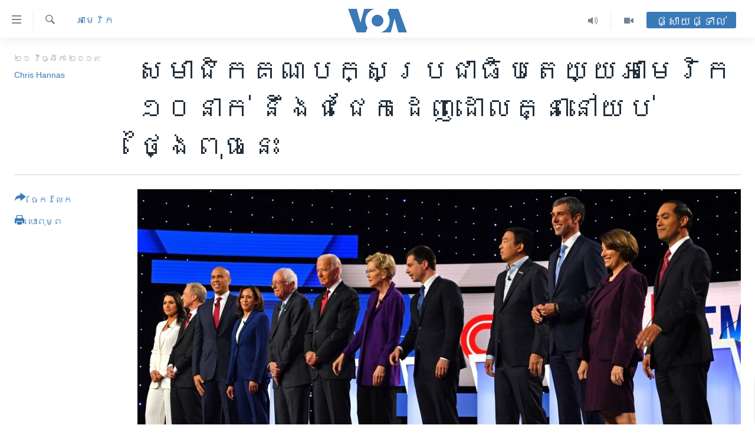

--- FILE ---
content_type: text/html; charset=utf-8
request_url: https://khmer.voanews.com/a/ten-us-democrats-set-for-presidential-debate/5174085.html
body_size: 13393
content:

<!DOCTYPE html>
<html lang="km" dir="ltr" class="no-js">
<head>
<link href="/Content/responsive/VOA/km-KH/VOA-km-KH.css?&amp;av=0.0.0.0&amp;cb=306" rel="stylesheet"/>
<script src="https://tags.voanews.com/voa-pangea/prod/utag.sync.js"></script> <script type='text/javascript' src='https://www.youtube.com/iframe_api' async></script>
<script type="text/javascript">
//a general 'js' detection, must be on top level in <head>, due to CSS performance
document.documentElement.className = "js";
var cacheBuster = "306";
var appBaseUrl = "/";
var imgEnhancerBreakpoints = [0, 144, 256, 408, 650, 1023, 1597];
var isLoggingEnabled = false;
var isPreviewPage = false;
var isLivePreviewPage = false;
if (!isPreviewPage) {
window.RFE = window.RFE || {};
window.RFE.cacheEnabledByParam = window.location.href.indexOf('nocache=1') === -1;
const url = new URL(window.location.href);
const params = new URLSearchParams(url.search);
// Remove the 'nocache' parameter
params.delete('nocache');
// Update the URL without the 'nocache' parameter
url.search = params.toString();
window.history.replaceState(null, '', url.toString());
} else {
window.addEventListener('load', function() {
const links = window.document.links;
for (let i = 0; i < links.length; i++) {
links[i].href = '#';
links[i].target = '_self';
}
})
}
var pwaEnabled = false;
var swCacheDisabled;
</script>
<meta charset="utf-8" />
<title>សមាជិក​គណបក្ស​ប្រជាធិបតេយ្យ​អាមេរិក​១០​នាក់​ នឹង​​ជជែក​ដេញដោល​គ្នា​នៅ​យប់​ថ្ងៃពុធនេះ</title>
<meta name="description" content="សមាជិក​គណបក្ស​ប្រជាធិបតេយ្យ​ដែល​ប្រជែង​គ្នា​ដើម្បី​ទទួល​បាន​ការ​តែងតាំង​ជា​បេក្ខជន​ប្រធានាធិបតី​តំណាង​ឲ្យ​គណបក្ស ​ដើម្បី​ទៅ​ប្រជែង​យក​តំណែង​ប្រធានាធិបតី​អាមេរិក​នៅ​ឆ្នាំ​២០២០​ខាង​មុខ​នេះ..." />
<meta name="keywords" content="អាមេរិក​, អន្តរជាតិ" />
<meta name="viewport" content="width=device-width, initial-scale=1.0" />
<meta http-equiv="X-UA-Compatible" content="IE=edge" />
<meta name="robots" content="max-image-preview:large"><meta property="fb:pages" content="154829473799" />
<meta name="msvalidate.01" content="3286EE554B6F672A6F2E608C02343C0E" />
<meta name="google-site-verification" content="9N67UibWUmTgBbmaYWYsq5uN7iR6xbECfPAJOqOdq1I" />
<link href="https://khmer.voanews.com/a/ten-us-democrats-set-for-presidential-debate/5174085.html" rel="canonical" />
<meta name="apple-mobile-web-app-title" content="វីអូអេ" />
<meta name="apple-mobile-web-app-status-bar-style" content="black" />
<meta name="apple-itunes-app" content="app-id=632618796, app-argument=//5174085.ltr" />
<meta content="សមាជិក​គណបក្ស​ប្រជាធិបតេយ្យ​អាមេរិក​១០​នាក់​ នឹង​​ជជែក​ដេញដោល​គ្នា​នៅ​យប់​ថ្ងៃពុធនេះ" property="og:title" />
<meta content="សមាជិក​គណបក្ស​ប្រជាធិបតេយ្យ​ដែល​ប្រជែង​គ្នា​ដើម្បី​ទទួល​បាន​ការ​តែងតាំង​ជា​បេក្ខជន​ប្រធានាធិបតី​តំណាង​ឲ្យ​គណបក្ស ​ដើម្បី​ទៅ​ប្រជែង​យក​តំណែង​ប្រធានាធិបតី​អាមេរិក​នៅ​ឆ្នាំ​២០២០​ខាង​មុខ​នេះ..." property="og:description" />
<meta content="article" property="og:type" />
<meta content="https://khmer.voanews.com/a/ten-us-democrats-set-for-presidential-debate/5174085.html" property="og:url" />
<meta content="វីអូអេ" property="og:site_name" />
<meta content="https://www.facebook.com/VOAKhmer" property="article:publisher" />
<meta content="https://gdb.voanews.com/2c48e282-b021-4b82-9c91-96805a2e29c4_cx11_cy13_cw89_w1200_h630.jpg" property="og:image" />
<meta content="1200" property="og:image:width" />
<meta content="630" property="og:image:height" />
<meta content="184356595034015" property="fb:app_id" />
<meta content="Chris Hannas" name="Author" />
<meta content="summary_large_image" name="twitter:card" />
<meta content="@voakhmer" name="twitter:site" />
<meta content="https://gdb.voanews.com/2c48e282-b021-4b82-9c91-96805a2e29c4_cx11_cy13_cw89_w1200_h630.jpg" name="twitter:image" />
<meta content="សមាជិក​គណបក្ស​ប្រជាធិបតេយ្យ​អាមេរិក​១០​នាក់​ នឹង​​ជជែក​ដេញដោល​គ្នា​នៅ​យប់​ថ្ងៃពុធនេះ" name="twitter:title" />
<meta content="សមាជិក​គណបក្ស​ប្រជាធិបតេយ្យ​ដែល​ប្រជែង​គ្នា​ដើម្បី​ទទួល​បាន​ការ​តែងតាំង​ជា​បេក្ខជន​ប្រធានាធិបតី​តំណាង​ឲ្យ​គណបក្ស ​ដើម្បី​ទៅ​ប្រជែង​យក​តំណែង​ប្រធានាធិបតី​អាមេរិក​នៅ​ឆ្នាំ​២០២០​ខាង​មុខ​នេះ..." name="twitter:description" />
<link rel="amphtml" href="https://khmer.voanews.com/amp/ten-us-democrats-set-for-presidential-debate/5174085.html" />
<script type="application/ld+json">{"articleSection":"អាមេរិក​","isAccessibleForFree":true,"headline":"សមាជិក​គណបក្ស​ប្រជាធិបតេយ្យ​អាមេរិក​១០​នាក់​ នឹង​​ជជែក​ដេញដោល​គ្នា​នៅ​យប់​ថ្ងៃពុធនេះ","inLanguage":"km-KH","keywords":"អាមេរិក​, អន្តរជាតិ","author":{"@type":"Person","url":"https://khmer.voanews.com/author/chris-hannas/t-q_v","description":"","image":{"@type":"ImageObject"},"name":"Chris Hannas"},"datePublished":"2019-11-20 17:35:07Z","dateModified":"2019-11-20 17:45:07Z","publisher":{"logo":{"width":512,"height":220,"@type":"ImageObject","url":"https://khmer.voanews.com/Content/responsive/VOA/km-KH/img/logo.png"},"@type":"NewsMediaOrganization","url":"https://khmer.voanews.com","sameAs":["https://www.facebook.com/VOAKhmer","https://twitter.com/voakhmer","https://www.youtube.com/VOAKhmer","https://www.instagram.com/voakhmer/","https://t.me/voakhmer"],"name":"វីអូអេ - VOA Khmer","alternateName":""},"@context":"https://schema.org","@type":"NewsArticle","mainEntityOfPage":"https://khmer.voanews.com/a/ten-us-democrats-set-for-presidential-debate/5174085.html","url":"https://khmer.voanews.com/a/ten-us-democrats-set-for-presidential-debate/5174085.html","description":"សមាជិក​គណបក្ស​ប្រជាធិបតេយ្យ​ដែល​ប្រជែង​គ្នា​ដើម្បី​ទទួល​បាន​ការ​តែងតាំង​ជា​បេក្ខជន​ប្រធានាធិបតី​តំណាង​ឲ្យ​គណបក្ស ​ដើម្បី​ទៅ​ប្រជែង​យក​តំណែង​ប្រធានាធិបតី​អាមេរិក​នៅ​ឆ្នាំ​២០២០​ខាង​មុខ​នេះ...","image":{"width":1080,"height":608,"@type":"ImageObject","url":"https://gdb.voanews.com/2c48e282-b021-4b82-9c91-96805a2e29c4_cx11_cy13_cw89_w1080_h608.jpg"},"name":"សមាជិក​គណបក្ស​ប្រជាធិបតេយ្យ​អាមេរិក​១០​នាក់​ នឹង​​ជជែក​ដេញដោល​គ្នា​នៅ​យប់​ថ្ងៃពុធនេះ"}</script>
<script src="/Scripts/responsive/infographics.b?v=dVbZ-Cza7s4UoO3BqYSZdbxQZVF4BOLP5EfYDs4kqEo1&amp;av=0.0.0.0&amp;cb=306"></script>
<script src="/Scripts/responsive/loader.b?v=Q26XNwrL6vJYKjqFQRDnx01Lk2pi1mRsuLEaVKMsvpA1&amp;av=0.0.0.0&amp;cb=306"></script>
<link rel="icon" type="image/svg+xml" href="/Content/responsive/VOA/img/webApp/favicon.svg" />
<link rel="alternate icon" href="/Content/responsive/VOA/img/webApp/favicon.ico" />
<link rel="apple-touch-icon" sizes="152x152" href="/Content/responsive/VOA/img/webApp/ico-152x152.png" />
<link rel="apple-touch-icon" sizes="144x144" href="/Content/responsive/VOA/img/webApp/ico-144x144.png" />
<link rel="apple-touch-icon" sizes="114x114" href="/Content/responsive/VOA/img/webApp/ico-114x114.png" />
<link rel="apple-touch-icon" sizes="72x72" href="/Content/responsive/VOA/img/webApp/ico-72x72.png" />
<link rel="apple-touch-icon-precomposed" href="/Content/responsive/VOA/img/webApp/ico-57x57.png" />
<link rel="icon" sizes="192x192" href="/Content/responsive/VOA/img/webApp/ico-192x192.png" />
<link rel="icon" sizes="128x128" href="/Content/responsive/VOA/img/webApp/ico-128x128.png" />
<meta name="msapplication-TileColor" content="#ffffff" />
<meta name="msapplication-TileImage" content="/Content/responsive/VOA/img/webApp/ico-144x144.png" />
<link rel="alternate" type="application/rss+xml" title="VOA - Top Stories [RSS]" href="/api/" />
<link rel="sitemap" type="application/rss+xml" href="/sitemap.xml" />
</head>
<body class=" nav-no-loaded cc_theme pg-article print-lay-article js-category-to-nav nojs-images ">
<script type="text/javascript" >
var analyticsData = {url:"https://khmer.voanews.com/a/ten-us-democrats-set-for-presidential-debate/5174085.html",property_id:"467",article_uid:"5174085",page_title:"សមាជិក​គណបក្ស​ប្រជាធិបតេយ្យ​អាមេរិក​១០​នាក់​ នឹង​​ជជែក​ដេញដោល​គ្នា​នៅ​យប់​ថ្ងៃពុធនេះ",page_type:"article",content_type:"article",subcontent_type:"article",last_modified:"2019-11-20 17:45:07Z",pub_datetime:"2019-11-20 17:35:07Z",pub_year:"2019",pub_month:"11",pub_day:"20",pub_hour:"17",pub_weekday:"Wednesday",section:"អាមេរិក​",english_section:"united-states",byline:"Chris Hannas",categories:"united-states,world",domain:"khmer.voanews.com",language:"Khmer",language_service:"VOA Khmer",platform:"web",copied:"no",copied_article:"",copied_title:"",runs_js:"Yes",cms_release:"8.44.0.0.306",enviro_type:"prod",slug:"ten-us-democrats-set-for-presidential-debate",entity:"VOA",short_language_service:"KHM",platform_short:"W",page_name:"សមាជិក​គណបក្ស​ប្រជាធិបតេយ្យ​អាមេរិក​១០​នាក់​ នឹង​​ជជែក​ដេញដោល​គ្នា​នៅ​យប់​ថ្ងៃពុធនេះ"};
</script>
<noscript><iframe src="https://www.googletagmanager.com/ns.html?id=GTM-N8MP7P" height="0" width="0" style="display:none;visibility:hidden"></iframe></noscript><script type="text/javascript" data-cookiecategory="analytics">
var gtmEventObject = Object.assign({}, analyticsData, {event: 'page_meta_ready'});window.dataLayer = window.dataLayer || [];window.dataLayer.push(gtmEventObject);
if (top.location === self.location) { //if not inside of an IFrame
var renderGtm = "true";
if (renderGtm === "true") {
(function(w,d,s,l,i){w[l]=w[l]||[];w[l].push({'gtm.start':new Date().getTime(),event:'gtm.js'});var f=d.getElementsByTagName(s)[0],j=d.createElement(s),dl=l!='dataLayer'?'&l='+l:'';j.async=true;j.src='//www.googletagmanager.com/gtm.js?id='+i+dl;f.parentNode.insertBefore(j,f);})(window,document,'script','dataLayer','GTM-N8MP7P');
}
}
</script>
<!--Analytics tag js version start-->
<script type="text/javascript" data-cookiecategory="analytics">
var utag_data = Object.assign({}, analyticsData, {});
if(typeof(TealiumTagFrom)==='function' && typeof(TealiumTagSearchKeyword)==='function') {
var utag_from=TealiumTagFrom();var utag_searchKeyword=TealiumTagSearchKeyword();
if(utag_searchKeyword!=null && utag_searchKeyword!=='' && utag_data["search_keyword"]==null) utag_data["search_keyword"]=utag_searchKeyword;if(utag_from!=null && utag_from!=='') utag_data["from"]=TealiumTagFrom();}
if(window.top!== window.self&&utag_data.page_type==="snippet"){utag_data.page_type = 'iframe';}
try{if(window.top!==window.self&&window.self.location.hostname===window.top.location.hostname){utag_data.platform = 'self-embed';utag_data.platform_short = 'se';}}catch(e){if(window.top!==window.self&&window.self.location.search.includes("platformType=self-embed")){utag_data.platform = 'cross-promo';utag_data.platform_short = 'cp';}}
(function(a,b,c,d){ a="https://tags.voanews.com/voa-pangea/prod/utag.js"; b=document;c="script";d=b.createElement(c);d.src=a;d.type="text/java"+c;d.async=true; a=b.getElementsByTagName(c)[0];a.parentNode.insertBefore(d,a); })();
</script>
<!--Analytics tag js version end-->
<!-- Analytics tag management NoScript -->
<noscript>
<img style="position: absolute; border: none;" src="https://ssc.voanews.com/b/ss/bbgprod,bbgentityvoa/1/G.4--NS/1211746100?pageName=voa%3akhm%3aw%3aarticle%3a%e1%9e%9f%e1%9e%98%e1%9e%b6%e1%9e%87%e1%9e%b7%e1%9e%80%e2%80%8b%e1%9e%82%e1%9e%8e%e1%9e%94%e1%9e%80%e1%9f%92%e1%9e%9f%e2%80%8b%e1%9e%94%e1%9f%92%e1%9e%9a%e1%9e%87%e1%9e%b6%e1%9e%92%e1%9e%b7%e1%9e%94%e1%9e%8f%e1%9f%81%e1%9e%99%e1%9f%92%e1%9e%99%e2%80%8b%e1%9e%a2%e1%9e%b6%e1%9e%98%e1%9f%81%e1%9e%9a%e1%9e%b7%e1%9e%80%e2%80%8b%e1%9f%a1%e1%9f%a0%e2%80%8b%e1%9e%93%e1%9e%b6%e1%9e%80%e1%9f%8b%e2%80%8b%20%e1%9e%93%e1%9e%b9%e1%9e%84%e2%80%8b%e2%80%8b%e1%9e%87%e1%9e%87%e1%9f%82%e1%9e%80%e2%80%8b%e1%9e%8a%e1%9f%81%e1%9e%89%e1%9e%8a%e1%9f%84%e1%9e%9b%e2%80%8b%e1%9e%82%e1%9f%92%e1%9e%93%e1%9e%b6%e2%80%8b%e1%9e%93%e1%9f%85%e2%80%8b%e1%9e%99%e1%9e%94%e1%9f%8b%e2%80%8b%e1%9e%90%e1%9f%92%e1%9e%84%e1%9f%83%e1%9e%96%e1%9e%bb%e1%9e%92%e1%9e%93%e1%9f%81%e1%9f%87&amp;c6=%e1%9e%9f%e1%9e%98%e1%9e%b6%e1%9e%87%e1%9e%b7%e1%9e%80%e2%80%8b%e1%9e%82%e1%9e%8e%e1%9e%94%e1%9e%80%e1%9f%92%e1%9e%9f%e2%80%8b%e1%9e%94%e1%9f%92%e1%9e%9a%e1%9e%87%e1%9e%b6%e1%9e%92%e1%9e%b7%e1%9e%94%e1%9e%8f%e1%9f%81%e1%9e%99%e1%9f%92%e1%9e%99%e2%80%8b%e1%9e%a2%e1%9e%b6%e1%9e%98%e1%9f%81%e1%9e%9a%e1%9e%b7%e1%9e%80%e2%80%8b%e1%9f%a1%e1%9f%a0%e2%80%8b%e1%9e%93%e1%9e%b6%e1%9e%80%e1%9f%8b%e2%80%8b%20%e1%9e%93%e1%9e%b9%e1%9e%84%e2%80%8b%e2%80%8b%e1%9e%87%e1%9e%87%e1%9f%82%e1%9e%80%e2%80%8b%e1%9e%8a%e1%9f%81%e1%9e%89%e1%9e%8a%e1%9f%84%e1%9e%9b%e2%80%8b%e1%9e%82%e1%9f%92%e1%9e%93%e1%9e%b6%e2%80%8b%e1%9e%93%e1%9f%85%e2%80%8b%e1%9e%99%e1%9e%94%e1%9f%8b%e2%80%8b%e1%9e%90%e1%9f%92%e1%9e%84%e1%9f%83%e1%9e%96%e1%9e%bb%e1%9e%92%e1%9e%93%e1%9f%81%e1%9f%87&amp;v36=8.44.0.0.306&amp;v6=D=c6&amp;g=https%3a%2f%2fkhmer.voanews.com%2fa%2ften-us-democrats-set-for-presidential-debate%2f5174085.html&amp;c1=D=g&amp;v1=D=g&amp;events=event1,event52&amp;c16=voa%20khmer&amp;v16=D=c16&amp;c5=united-states&amp;v5=D=c5&amp;ch=%e1%9e%a2%e1%9e%b6%e1%9e%98%e1%9f%81%e1%9e%9a%e1%9e%b7%e1%9e%80%e2%80%8b&amp;c15=khmer&amp;v15=D=c15&amp;c4=article&amp;v4=D=c4&amp;c14=5174085&amp;v14=D=c14&amp;v20=no&amp;c17=web&amp;v17=D=c17&amp;mcorgid=518abc7455e462b97f000101%40adobeorg&amp;server=khmer.voanews.com&amp;pageType=D=c4&amp;ns=bbg&amp;v29=D=server&amp;v25=voa&amp;v30=467&amp;v105=D=User-Agent " alt="analytics" width="1" height="1" /></noscript>
<!-- End of Analytics tag management NoScript -->
<!--*** Accessibility links - For ScreenReaders only ***-->
<section>
<div class="sr-only">
<h2>ភ្ជាប់​ទៅ​គេហទំព័រ​ទាក់ទង</h2>
<ul>
<li><a href="#content" data-disable-smooth-scroll="1">រំលង​និង​ចូល​ទៅ​​ទំព័រ​ព័ត៌មាន​​តែ​ម្តង</a></li>
<li><a href="#navigation" data-disable-smooth-scroll="1">រំលង​និង​ចូល​ទៅ​ទំព័រ​រចនាសម្ព័ន្ធ​</a></li>
<li><a href="#txtHeaderSearch" data-disable-smooth-scroll="1">រំលង​និង​ចូល​ទៅ​កាន់​ទំព័រ​ស្វែង​រក</a></li>
</ul>
</div>
</section>
<div dir="ltr">
<div id="page">
<aside>
<div class="c-lightbox overlay-modal">
<div class="c-lightbox__intro">
<h2 class="c-lightbox__intro-title"></h2>
<button class="btn btn--rounded c-lightbox__btn c-lightbox__intro-next" title="បន្ទាប់">
<span class="ico ico--rounded ico-chevron-forward"></span>
<span class="sr-only">បន្ទាប់</span>
</button>
</div>
<div class="c-lightbox__nav">
<button class="btn btn--rounded c-lightbox__btn c-lightbox__btn--close" title="បិទ">
<span class="ico ico--rounded ico-close"></span>
<span class="sr-only">បិទ</span>
</button>
<button class="btn btn--rounded c-lightbox__btn c-lightbox__btn--prev" title="មុន">
<span class="ico ico--rounded ico-chevron-backward"></span>
<span class="sr-only">មុន</span>
</button>
<button class="btn btn--rounded c-lightbox__btn c-lightbox__btn--next" title="បន្ទាប់">
<span class="ico ico--rounded ico-chevron-forward"></span>
<span class="sr-only">បន្ទាប់</span>
</button>
</div>
<div class="c-lightbox__content-wrap">
<figure class="c-lightbox__content">
<span class="c-spinner c-spinner--lightbox">
<img src="/Content/responsive/img/player-spinner.png"
alt="សូម​រង់ចាំ"
title="សូម​រង់ចាំ" />
</span>
<div class="c-lightbox__img">
<div class="thumb">
<img src="" alt="" />
</div>
</div>
<figcaption>
<div class="c-lightbox__info c-lightbox__info--foot">
<span class="c-lightbox__counter"></span>
<span class="caption c-lightbox__caption"></span>
</div>
</figcaption>
</figure>
</div>
<div class="hidden">
<div class="content-advisory__box content-advisory__box--lightbox">
<span class="content-advisory__box-text">This image contains sensitive content which some people may find offensive or disturbing.</span>
<button class="btn btn--transparent content-advisory__box-btn m-t-md" value="text" type="button">
<span class="btn__text">
Click to reveal
</span>
</button>
</div>
</div>
</div>
<div class="print-dialogue">
<div class="container">
<h3 class="print-dialogue__title section-head">ជម្រើស​ក្នុង​ការ​បោះពុម្ព</h3>
<div class="print-dialogue__opts">
<ul class="print-dialogue__opt-group">
<li class="form__group form__group--checkbox">
<input class="form__check " id="checkboxImages" name="checkboxImages" type="checkbox" checked="checked" />
<label for="checkboxImages" class="form__label m-t-md">រូបថត</label>
</li>
<li class="form__group form__group--checkbox">
<input class="form__check " id="checkboxMultimedia" name="checkboxMultimedia" type="checkbox" checked="checked" />
<label for="checkboxMultimedia" class="form__label m-t-md">ពហុព័ត៌មាន</label>
</li>
</ul>
<ul class="print-dialogue__opt-group">
<li class="form__group form__group--checkbox">
<input class="form__check " id="checkboxEmbedded" name="checkboxEmbedded" type="checkbox" checked="checked" />
<label for="checkboxEmbedded" class="form__label m-t-md">ខ្លឹមសារ​ព័ត៌មាន​ដែល​ភ្ជាប់​ពី​ទំព័រ​ផ្សេង</label>
</li>
<li class="hidden">
<input class="form__check " id="checkboxComments" name="checkboxComments" type="checkbox" />
<label for="checkboxComments" class="form__label m-t-md">មតិ</label>
</li>
</ul>
</div>
<div class="print-dialogue__buttons">
<button class="btn btn--secondary close-button" type="button" title="បោះបង់">
<span class="btn__text ">បោះបង់</span>
</button>
<button class="btn btn-cust-print m-l-sm" type="button" title="បោះពុម្ព">
<span class="btn__text ">បោះពុម្ព</span>
</button>
</div>
</div>
</div>
<div class="ctc-message pos-fix">
<div class="ctc-message__inner">Link has been copied to clipboard</div>
</div>
</aside>
<div class="hdr-20 hdr-20--big">
<div class="hdr-20__inner">
<div class="hdr-20__max pos-rel">
<div class="hdr-20__side hdr-20__side--primary d-flex">
<label data-for="main-menu-ctrl" data-switcher-trigger="true" data-switch-target="main-menu-ctrl" class="burger hdr-trigger pos-rel trans-trigger" data-trans-evt="click" data-trans-id="menu">
<span class="ico ico-close hdr-trigger__ico hdr-trigger__ico--close burger__ico burger__ico--close"></span>
<span class="ico ico-menu hdr-trigger__ico hdr-trigger__ico--open burger__ico burger__ico--open"></span>
</label>
<div class="menu-pnl pos-fix trans-target" data-switch-target="main-menu-ctrl" data-trans-id="menu">
<div class="menu-pnl__inner">
<nav class="main-nav menu-pnl__item menu-pnl__item--first">
<ul class="main-nav__list accordeon" data-analytics-tales="false" data-promo-name="link" data-location-name="nav,secnav">
<li class="main-nav__item">
<a class="main-nav__item-name main-nav__item-name--link" href="/p/6039.html" title="កម្ពុជា" data-item-name="cambodia-news" >កម្ពុជា</a>
</li>
<li class="main-nav__item">
<a class="main-nav__item-name main-nav__item-name--link" href="https://khmer.voanews.com/p/7317.html" title="អន្តរជាតិ" target="_blank" rel="noopener">អន្តរជាតិ</a>
</li>
<li class="main-nav__item">
<a class="main-nav__item-name main-nav__item-name--link" href="/z/2290" title="អាមេរិក" data-item-name="united-states" >អាមេរិក</a>
</li>
<li class="main-nav__item">
<a class="main-nav__item-name main-nav__item-name--link" href="/z/7448" title="ចិន" data-item-name="China-news" >ចិន</a>
</li>
<li class="main-nav__item">
<a class="main-nav__item-name main-nav__item-name--link" href="/hellovoa" title="ហេឡូវីអូអេ" data-item-name="hello-voa-show" >ហេឡូវីអូអេ</a>
</li>
<li class="main-nav__item">
<a class="main-nav__item-name main-nav__item-name--link" href="/creativecambodia" title="កម្ពុជាច្នៃប្រតិដ្ឋ" data-item-name="creativecambodia" >កម្ពុជាច្នៃប្រតិដ្ឋ</a>
</li>
<li class="main-nav__item">
<a class="main-nav__item-name main-nav__item-name--link" href="/newsevents" title="ព្រឹត្តិការណ៍ព័ត៌មាន" data-item-name="news-events" >ព្រឹត្តិការណ៍ព័ត៌មាន</a>
</li>
<li class="main-nav__item">
<a class="main-nav__item-name main-nav__item-name--link" href="https://khmer.voanews.com/programs/tv" title="ទូរទស្សន៍ / វីដេអូ​" >ទូរទស្សន៍ / វីដេអូ​</a>
</li>
<li class="main-nav__item">
<a class="main-nav__item-name main-nav__item-name--link" href="http://khmer.voanews.com/programindex.html" title="វិទ្យុ / ផតខាសថ៍" >វិទ្យុ / ផតខាសថ៍</a>
</li>
<li class="main-nav__item">
<a class="main-nav__item-name main-nav__item-name--link" href="/allprograms" title="កម្មវិធីទាំងអស់" data-item-name="allprograms" >កម្មវិធីទាំងអស់</a>
</li>
</ul>
</nav>
<div class="menu-pnl__item">
<a href="https://www.voacambodia.com/" class="menu-pnl__item-link" alt="Khmer English">Khmer English</a>
</div>
<div class="menu-pnl__item menu-pnl__item--social">
<h5 class="menu-pnl__sub-head">បណ្តាញ​សង្គម</h5>
<a href="https://www.facebook.com/VOAKhmer" title="តាមដាន​​តាម​ Facebook" data-analytics-text="follow_on_facebook" class="btn btn--rounded btn--social-inverted menu-pnl__btn js-social-btn btn-facebook" target="_blank" rel="noopener">
<span class="ico ico-facebook-alt ico--rounded"></span>
</a>
<a href="https://twitter.com/voakhmer" title="តាមដាន​​តាម​ Twitter" data-analytics-text="follow_on_twitter" class="btn btn--rounded btn--social-inverted menu-pnl__btn js-social-btn btn-twitter" target="_blank" rel="noopener">
<span class="ico ico-twitter ico--rounded"></span>
</a>
<a href="https://www.youtube.com/VOAKhmer" title="តាមដាន​​តាម​ YouTube" data-analytics-text="follow_on_youtube" class="btn btn--rounded btn--social-inverted menu-pnl__btn js-social-btn btn-youtube" target="_blank" rel="noopener">
<span class="ico ico-youtube ico--rounded"></span>
</a>
<a href="https://www.instagram.com/voakhmer/" title="Follow us on Instagram" data-analytics-text="follow_on_instagram" class="btn btn--rounded btn--social-inverted menu-pnl__btn js-social-btn btn-instagram" target="_blank" rel="noopener">
<span class="ico ico-instagram ico--rounded"></span>
</a>
</div>
<div class="menu-pnl__item">
<a href="/navigation/allsites" class="menu-pnl__item-link">
<span class="ico ico-languages "></span>
ភាសា
</a>
</div>
</div>
</div>
<label data-for="top-search-ctrl" data-switcher-trigger="true" data-switch-target="top-search-ctrl" class="top-srch-trigger hdr-trigger">
<span class="ico ico-close hdr-trigger__ico hdr-trigger__ico--close top-srch-trigger__ico top-srch-trigger__ico--close"></span>
<span class="ico ico-search hdr-trigger__ico hdr-trigger__ico--open top-srch-trigger__ico top-srch-trigger__ico--open"></span>
</label>
<div class="srch-top srch-top--in-header" data-switch-target="top-search-ctrl">
<div class="container">
<form action="/s" class="srch-top__form srch-top__form--in-header" id="form-topSearchHeader" method="get" role="search"><label for="txtHeaderSearch" class="sr-only">ស្វែង​រក</label>
<input type="text" id="txtHeaderSearch" name="k" placeholder="ស្វែង​រក​ពាក្យ..." accesskey="s" value="" class="srch-top__input analyticstag-event" onkeydown="if (event.keyCode === 13) { FireAnalyticsTagEventOnSearch('search', $dom.get('#txtHeaderSearch')[0].value) }" />
<button title="ស្វែង​រក" type="submit" class="btn btn--top-srch analyticstag-event" onclick="FireAnalyticsTagEventOnSearch('search', $dom.get('#txtHeaderSearch')[0].value) ">
<span class="ico ico-search"></span>
</button></form>
</div>
</div>
<a href="/" class="main-logo-link">
<img src="/Content/responsive/VOA/km-KH/img/logo-compact.svg" class="main-logo main-logo--comp" alt="site logo">
<img src="/Content/responsive/VOA/km-KH/img/logo.svg" class="main-logo main-logo--big" alt="site logo">
</a>
</div>
<div class="hdr-20__side hdr-20__side--secondary d-flex">
<a href="/p/6001.html" title="Video" class="hdr-20__secondary-item" data-item-name="video">
<span class="ico ico-video hdr-20__secondary-icon"></span>
</a>
<a href="/programs/radio" title="Audio" class="hdr-20__secondary-item" data-item-name="audio">
<span class="ico ico-audio hdr-20__secondary-icon"></span>
</a>
<a href="/s" title="ស្វែង​រក" class="hdr-20__secondary-item hdr-20__secondary-item--search" data-item-name="search">
<span class="ico ico-search hdr-20__secondary-icon hdr-20__secondary-icon--search"></span>
</a>
<div class="hdr-20__secondary-item live-b-drop">
<div class="live-b-drop__off">
<a href="/live/" class="live-b-drop__link" title="ផ្សាយផ្ទាល់" data-item-name="live">
<span class="badge badge--live-btn badge--live-btn-off">
ផ្សាយផ្ទាល់
</span>
</a>
</div>
<div class="live-b-drop__on hidden">
<label data-for="live-ctrl" data-switcher-trigger="true" data-switch-target="live-ctrl" class="live-b-drop__label pos-rel">
<span class="badge badge--live badge--live-btn">
ផ្សាយផ្ទាល់
</span>
<span class="ico ico-close live-b-drop__label-ico live-b-drop__label-ico--close"></span>
</label>
<div class="live-b-drop__panel" id="targetLivePanelDiv" data-switch-target="live-ctrl"></div>
</div>
</div>
<div class="srch-bottom">
<form action="/s" class="srch-bottom__form d-flex" id="form-bottomSearch" method="get" role="search"><label for="txtSearch" class="sr-only">ស្វែង​រក</label>
<input type="search" id="txtSearch" name="k" placeholder="ស្វែង​រក​ពាក្យ..." accesskey="s" value="" class="srch-bottom__input analyticstag-event" onkeydown="if (event.keyCode === 13) { FireAnalyticsTagEventOnSearch('search', $dom.get('#txtSearch')[0].value) }" />
<button title="ស្វែង​រក" type="submit" class="btn btn--bottom-srch analyticstag-event" onclick="FireAnalyticsTagEventOnSearch('search', $dom.get('#txtSearch')[0].value) ">
<span class="ico ico-search"></span>
</button></form>
</div>
</div>
<img src="/Content/responsive/VOA/km-KH/img/logo-print.gif" class="logo-print" alt="site logo">
<img src="/Content/responsive/VOA/km-KH/img/logo-print_color.png" class="logo-print logo-print--color" alt="site logo">
</div>
</div>
</div>
<script>
if (document.body.className.indexOf('pg-home') > -1) {
var nav2In = document.querySelector('.hdr-20__inner');
var nav2Sec = document.querySelector('.hdr-20__side--secondary');
var secStyle = window.getComputedStyle(nav2Sec);
if (nav2In && window.pageYOffset < 150 && secStyle['position'] !== 'fixed') {
nav2In.classList.add('hdr-20__inner--big')
}
}
</script>
<div class="c-hlights c-hlights--breaking c-hlights--no-item" data-hlight-display="mobile,desktop">
<div class="c-hlights__wrap container p-0">
<div class="c-hlights__nav">
<a role="button" href="#" title="មុន">
<span class="ico ico-chevron-backward m-0"></span>
<span class="sr-only">មុន</span>
</a>
<a role="button" href="#" title="បន្ទាប់">
<span class="ico ico-chevron-forward m-0"></span>
<span class="sr-only">បន្ទាប់</span>
</a>
</div>
<span class="c-hlights__label">
<span class="">ព័ត៌មាន​​ថ្មី</span>
<span class="switcher-trigger">
<label data-for="more-less-1" data-switcher-trigger="true" class="switcher-trigger__label switcher-trigger__label--more p-b-0" title="ផ្សេង​ទៀត">
<span class="ico ico-chevron-down"></span>
</label>
<label data-for="more-less-1" data-switcher-trigger="true" class="switcher-trigger__label switcher-trigger__label--less p-b-0" title="បិទ">
<span class="ico ico-chevron-up"></span>
</label>
</span>
</span>
<ul class="c-hlights__items switcher-target" data-switch-target="more-less-1">
</ul>
</div>
</div> <div id="content">
<main class="container">
<div class="hdr-container">
<div class="row">
<div class="col-category col-xs-12 col-md-2 pull-left"> <div class="category js-category">
<a class="" href="/z/2290">អាមេរិក​</a> </div>
</div><div class="col-title col-xs-12 col-md-10 pull-right"> <h1 class="title pg-title">
សមាជិក​គណបក្ស​ប្រជាធិបតេយ្យ​អាមេរិក​១០​នាក់​ នឹង​​ជជែក​ដេញដោល​គ្នា​នៅ​យប់​ថ្ងៃពុធនេះ
</h1>
</div><div class="col-publishing-details col-xs-12 col-sm-12 col-md-2 pull-left"> <div class="publishing-details ">
<div class="published">
<span class="date" >
<time pubdate="pubdate" datetime="2019-11-21T00:35:07+07:00">
២១ វិច្ឆិកា ២០១៩
</time>
</span>
</div>
<div class="links">
<ul class="links__list links__list--column">
<li class="links__item">
<a class="links__item-link" href="/author/chris-hannas/t-q_v" title="Chris Hannas">Chris Hannas</a>
</li>
</ul>
</div>
</div>
</div><div class="col-lg-12 separator"> <div class="separator">
<hr class="title-line" />
</div>
</div><div class="col-multimedia col-xs-12 col-md-10 pull-right"> <div class="cover-media">
<figure class="media-image js-media-expand">
<div class="img-wrap">
<div class="thumb thumb16_9">
<img src="https://gdb.voanews.com/2c48e282-b021-4b82-9c91-96805a2e29c4_cx11_cy13_cw89_w250_r1_s.jpg" alt="រូបឯកសារ៖ សមាជិក​គណបក្ស​ប្រជាធិបតេយ្យ​ដែល​ប្រជែង​គ្នា​ដើម្បី​ទទួល​បាន​ការ​តែងតាំង​ជា​បេក្ខជន​ប្រធានាធិបតី​តំណាង​ឲ្យ​គណបក្ស នៅក្នុងការជជែក​ដេញដោលលើកទី៤។ " />
</div>
</div>
<figcaption>
<span class="caption">រូបឯកសារ៖ សមាជិក​គណបក្ស​ប្រជាធិបតេយ្យ​ដែល​ប្រជែង​គ្នា​ដើម្បី​ទទួល​បាន​ការ​តែងតាំង​ជា​បេក្ខជន​ប្រធានាធិបតី​តំណាង​ឲ្យ​គណបក្ស នៅក្នុងការជជែក​ដេញដោលលើកទី៤។ </span>
</figcaption>
</figure>
</div>
</div><div class="col-xs-12 col-md-2 pull-left article-share pos-rel"> <div class="share--box">
<div class="sticky-share-container" style="display:none">
<div class="container">
<a href="https://khmer.voanews.com" id="logo-sticky-share">&nbsp;</a>
<div class="pg-title pg-title--sticky-share">
សមាជិក​គណបក្ស​ប្រជាធិបតេយ្យ​អាមេរិក​១០​នាក់​ នឹង​​ជជែក​ដេញដោល​គ្នា​នៅ​យប់​ថ្ងៃពុធនេះ
</div>
<div class="sticked-nav-actions">
<!--This part is for sticky navigation display-->
<p class="buttons link-content-sharing p-0 ">
<button class="btn btn--link btn-content-sharing p-t-0 " id="btnContentSharing" value="text" role="Button" type="" title="ជ្រើសរើស​​មធ្យោបាយ​ចែក​រំលែក​ផ្សេង​ទៀត">
<span class="ico ico-share ico--l"></span>
<span class="btn__text ">
ចែករំលែក
</span>
</button>
</p>
<aside class="content-sharing js-content-sharing js-content-sharing--apply-sticky content-sharing--sticky"
role="complementary"
data-share-url="https://khmer.voanews.com/a/ten-us-democrats-set-for-presidential-debate/5174085.html" data-share-title="សមាជិក​គណបក្ស​ប្រជាធិបតេយ្យ​អាមេរិក​១០​នាក់​ នឹង​​ជជែក​ដេញដោល​គ្នា​នៅ​យប់​ថ្ងៃពុធនេះ" data-share-text="">
<div class="content-sharing__popover">
<h6 class="content-sharing__title">ចែករំលែក</h6>
<button href="#close" id="btnCloseSharing" class="btn btn--text-like content-sharing__close-btn">
<span class="ico ico-close ico--l"></span>
</button>
<ul class="content-sharing__list">
<li class="content-sharing__item">
<div class="ctc ">
<input type="text" class="ctc__input" readonly="readonly">
<a href="" js-href="https://khmer.voanews.com/a/ten-us-democrats-set-for-presidential-debate/5174085.html" class="content-sharing__link ctc__button">
<span class="ico ico-copy-link ico--rounded ico--s"></span>
<span class="content-sharing__link-text">Copy link</span>
</a>
</div>
</li>
<li class="content-sharing__item">
<a href="https://facebook.com/sharer.php?u=https%3a%2f%2fkhmer.voanews.com%2fa%2ften-us-democrats-set-for-presidential-debate%2f5174085.html"
data-analytics-text="share_on_facebook"
title="Facebook" target="_blank"
class="content-sharing__link js-social-btn">
<span class="ico ico-facebook ico--rounded ico--s"></span>
<span class="content-sharing__link-text">Facebook</span>
</a>
</li>
<li class="content-sharing__item">
<a href="https://twitter.com/share?url=https%3a%2f%2fkhmer.voanews.com%2fa%2ften-us-democrats-set-for-presidential-debate%2f5174085.html&amp;text=%e1%9e%9f%e1%9e%98%e1%9e%b6%e1%9e%87%e1%9e%b7%e1%9e%80%e2%80%8b%e1%9e%82%e1%9e%8e%e1%9e%94%e1%9e%80%e1%9f%92%e1%9e%9f%e2%80%8b%e1%9e%94%e1%9f%92%e1%9e%9a%e1%9e%87%e1%9e%b6%e1%9e%92%e1%9e%b7%e1%9e%94%e1%9e%8f%e1%9f%81%e1%9e%99%e1%9f%92%e1%9e%99%e2%80%8b%e1%9e%a2%e1%9e%b6%e1%9e%98%e1%9f%81%e1%9e%9a%e1%9e%b7%e1%9e%80%e2%80%8b%e1%9f%a1%e1%9f%a0%e2%80%8b%e1%9e%93%e1%9e%b6%e1%9e%80%e1%9f%8b%e2%80%8b+%e1%9e%93%e1%9e%b9%e1%9e%84%e2%80%8b%e2%80%8b%e1%9e%87%e1%9e%87%e1%9f%82%e1%9e%80%e2%80%8b%e1%9e%8a%e1%9f%81%e1%9e%89%e1%9e%8a%e1%9f%84%e1%9e%9b%e2%80%8b%e1%9e%82%e1%9f%92%e1%9e%93%e1%9e%b6%e2%80%8b%e1%9e%93%e1%9f%85%e2%80%8b%e1%9e%99%e1%9e%94%e1%9f%8b%e2%80%8b%e1%9e%90%e1%9f%92%e1%9e%84%e1%9f%83%e1%9e%96%e1%9e%bb%e1%9e%92%e1%9e%93%e1%9f%81%e1%9f%87"
data-analytics-text="share_on_twitter"
title="Twitter" target="_blank"
class="content-sharing__link js-social-btn">
<span class="ico ico-twitter ico--rounded ico--s"></span>
<span class="content-sharing__link-text">Twitter</span>
</a>
</li>
<li class="content-sharing__item visible-xs-inline-block visible-sm-inline-block">
<a href="whatsapp://send?text=https%3a%2f%2fkhmer.voanews.com%2fa%2ften-us-democrats-set-for-presidential-debate%2f5174085.html"
data-analytics-text="share_on_whatsapp"
title="WhatsApp" target="_blank"
class="content-sharing__link js-social-btn">
<span class="ico ico-whatsapp ico--rounded ico--s"></span>
<span class="content-sharing__link-text">WhatsApp</span>
</a>
</li>
<li class="content-sharing__item visible-md-inline-block visible-lg-inline-block">
<a href="https://web.whatsapp.com/send?text=https%3a%2f%2fkhmer.voanews.com%2fa%2ften-us-democrats-set-for-presidential-debate%2f5174085.html"
data-analytics-text="share_on_whatsapp_desktop"
title="WhatsApp" target="_blank"
class="content-sharing__link js-social-btn">
<span class="ico ico-whatsapp ico--rounded ico--s"></span>
<span class="content-sharing__link-text">WhatsApp</span>
</a>
</li>
<li class="content-sharing__item visible-xs-inline-block visible-sm-inline-block">
<a href="https://line.me/R/msg/text/?https%3a%2f%2fkhmer.voanews.com%2fa%2ften-us-democrats-set-for-presidential-debate%2f5174085.html"
data-analytics-text="share_on_line"
title="Line" target="_blank"
class="content-sharing__link js-social-btn">
<span class="ico ico-line ico--rounded ico--s"></span>
<span class="content-sharing__link-text">Line</span>
</a>
</li>
<li class="content-sharing__item visible-md-inline-block visible-lg-inline-block">
<a href="https://timeline.line.me/social-plugin/share?url=https%3a%2f%2fkhmer.voanews.com%2fa%2ften-us-democrats-set-for-presidential-debate%2f5174085.html"
data-analytics-text="share_on_line_desktop"
title="Line" target="_blank"
class="content-sharing__link js-social-btn">
<span class="ico ico-line ico--rounded ico--s"></span>
<span class="content-sharing__link-text">Line</span>
</a>
</li>
<li class="content-sharing__item">
<a href="mailto:?body=https%3a%2f%2fkhmer.voanews.com%2fa%2ften-us-democrats-set-for-presidential-debate%2f5174085.html&amp;subject=សមាជិក​គណបក្ស​ប្រជាធិបតេយ្យ​អាមេរិក​១០​នាក់​ នឹង​​ជជែក​ដេញដោល​គ្នា​នៅ​យប់​ថ្ងៃពុធនេះ"
title="Email"
class="content-sharing__link ">
<span class="ico ico-email ico--rounded ico--s"></span>
<span class="content-sharing__link-text">Email</span>
</a>
</li>
</ul>
</div>
</aside>
</div>
</div>
</div>
<div class="links">
<p class="buttons link-content-sharing p-0 ">
<button class="btn btn--link btn-content-sharing p-t-0 " id="btnContentSharing" value="text" role="Button" type="" title="ជ្រើសរើស​​មធ្យោបាយ​ចែក​រំលែក​ផ្សេង​ទៀត">
<span class="ico ico-share ico--l"></span>
<span class="btn__text ">
ចែករំលែក
</span>
</button>
</p>
<aside class="content-sharing js-content-sharing " role="complementary"
data-share-url="https://khmer.voanews.com/a/ten-us-democrats-set-for-presidential-debate/5174085.html" data-share-title="សមាជិក​គណបក្ស​ប្រជាធិបតេយ្យ​អាមេរិក​១០​នាក់​ នឹង​​ជជែក​ដេញដោល​គ្នា​នៅ​យប់​ថ្ងៃពុធនេះ" data-share-text="">
<div class="content-sharing__popover">
<h6 class="content-sharing__title">ចែករំលែក</h6>
<button href="#close" id="btnCloseSharing" class="btn btn--text-like content-sharing__close-btn">
<span class="ico ico-close ico--l"></span>
</button>
<ul class="content-sharing__list">
<li class="content-sharing__item">
<div class="ctc ">
<input type="text" class="ctc__input" readonly="readonly">
<a href="" js-href="https://khmer.voanews.com/a/ten-us-democrats-set-for-presidential-debate/5174085.html" class="content-sharing__link ctc__button">
<span class="ico ico-copy-link ico--rounded ico--l"></span>
<span class="content-sharing__link-text">Copy link</span>
</a>
</div>
</li>
<li class="content-sharing__item">
<a href="https://facebook.com/sharer.php?u=https%3a%2f%2fkhmer.voanews.com%2fa%2ften-us-democrats-set-for-presidential-debate%2f5174085.html"
data-analytics-text="share_on_facebook"
title="Facebook" target="_blank"
class="content-sharing__link js-social-btn">
<span class="ico ico-facebook ico--rounded ico--l"></span>
<span class="content-sharing__link-text">Facebook</span>
</a>
</li>
<li class="content-sharing__item">
<a href="https://twitter.com/share?url=https%3a%2f%2fkhmer.voanews.com%2fa%2ften-us-democrats-set-for-presidential-debate%2f5174085.html&amp;text=%e1%9e%9f%e1%9e%98%e1%9e%b6%e1%9e%87%e1%9e%b7%e1%9e%80%e2%80%8b%e1%9e%82%e1%9e%8e%e1%9e%94%e1%9e%80%e1%9f%92%e1%9e%9f%e2%80%8b%e1%9e%94%e1%9f%92%e1%9e%9a%e1%9e%87%e1%9e%b6%e1%9e%92%e1%9e%b7%e1%9e%94%e1%9e%8f%e1%9f%81%e1%9e%99%e1%9f%92%e1%9e%99%e2%80%8b%e1%9e%a2%e1%9e%b6%e1%9e%98%e1%9f%81%e1%9e%9a%e1%9e%b7%e1%9e%80%e2%80%8b%e1%9f%a1%e1%9f%a0%e2%80%8b%e1%9e%93%e1%9e%b6%e1%9e%80%e1%9f%8b%e2%80%8b+%e1%9e%93%e1%9e%b9%e1%9e%84%e2%80%8b%e2%80%8b%e1%9e%87%e1%9e%87%e1%9f%82%e1%9e%80%e2%80%8b%e1%9e%8a%e1%9f%81%e1%9e%89%e1%9e%8a%e1%9f%84%e1%9e%9b%e2%80%8b%e1%9e%82%e1%9f%92%e1%9e%93%e1%9e%b6%e2%80%8b%e1%9e%93%e1%9f%85%e2%80%8b%e1%9e%99%e1%9e%94%e1%9f%8b%e2%80%8b%e1%9e%90%e1%9f%92%e1%9e%84%e1%9f%83%e1%9e%96%e1%9e%bb%e1%9e%92%e1%9e%93%e1%9f%81%e1%9f%87"
data-analytics-text="share_on_twitter"
title="Twitter" target="_blank"
class="content-sharing__link js-social-btn">
<span class="ico ico-twitter ico--rounded ico--l"></span>
<span class="content-sharing__link-text">Twitter</span>
</a>
</li>
<li class="content-sharing__item visible-xs-inline-block visible-sm-inline-block">
<a href="whatsapp://send?text=https%3a%2f%2fkhmer.voanews.com%2fa%2ften-us-democrats-set-for-presidential-debate%2f5174085.html"
data-analytics-text="share_on_whatsapp"
title="WhatsApp" target="_blank"
class="content-sharing__link js-social-btn">
<span class="ico ico-whatsapp ico--rounded ico--l"></span>
<span class="content-sharing__link-text">WhatsApp</span>
</a>
</li>
<li class="content-sharing__item visible-md-inline-block visible-lg-inline-block">
<a href="https://web.whatsapp.com/send?text=https%3a%2f%2fkhmer.voanews.com%2fa%2ften-us-democrats-set-for-presidential-debate%2f5174085.html"
data-analytics-text="share_on_whatsapp_desktop"
title="WhatsApp" target="_blank"
class="content-sharing__link js-social-btn">
<span class="ico ico-whatsapp ico--rounded ico--l"></span>
<span class="content-sharing__link-text">WhatsApp</span>
</a>
</li>
<li class="content-sharing__item visible-xs-inline-block visible-sm-inline-block">
<a href="https://line.me/R/msg/text/?https%3a%2f%2fkhmer.voanews.com%2fa%2ften-us-democrats-set-for-presidential-debate%2f5174085.html"
data-analytics-text="share_on_line"
title="Line" target="_blank"
class="content-sharing__link js-social-btn">
<span class="ico ico-line ico--rounded ico--l"></span>
<span class="content-sharing__link-text">Line</span>
</a>
</li>
<li class="content-sharing__item visible-md-inline-block visible-lg-inline-block">
<a href="https://timeline.line.me/social-plugin/share?url=https%3a%2f%2fkhmer.voanews.com%2fa%2ften-us-democrats-set-for-presidential-debate%2f5174085.html"
data-analytics-text="share_on_line_desktop"
title="Line" target="_blank"
class="content-sharing__link js-social-btn">
<span class="ico ico-line ico--rounded ico--l"></span>
<span class="content-sharing__link-text">Line</span>
</a>
</li>
<li class="content-sharing__item">
<a href="mailto:?body=https%3a%2f%2fkhmer.voanews.com%2fa%2ften-us-democrats-set-for-presidential-debate%2f5174085.html&amp;subject=សមាជិក​គណបក្ស​ប្រជាធិបតេយ្យ​អាមេរិក​១០​នាក់​ នឹង​​ជជែក​ដេញដោល​គ្នា​នៅ​យប់​ថ្ងៃពុធនេះ"
title="Email"
class="content-sharing__link ">
<span class="ico ico-email ico--rounded ico--l"></span>
<span class="content-sharing__link-text">Email</span>
</a>
</li>
</ul>
</div>
</aside>
<p class="link-print visible-md visible-lg buttons p-0">
<button class="btn btn--link btn-print p-t-0" onclick="if (typeof FireAnalyticsTagEvent === 'function') {FireAnalyticsTagEvent({ on_page_event: 'print_story' });}return false" title="(CTRL+P)">
<span class="ico ico-print"></span>
<span class="btn__text">បោះពុម្ព</span>
</button>
</p>
</div>
</div>
</div>
</div>
</div>
<div class="body-container">
<div class="row">
<div class="col-xs-12 col-sm-12 col-md-10 col-lg-10 pull-right">
<div class="row">
<div class="col-xs-12 col-sm-12 col-md-8 col-lg-8 pull-left bottom-offset content-offset">
<div id="article-content" class="content-floated-wrap fb-quotable">
<div class="wsw">
<span class="dateline">វ៉ាស៊ីនតោន —&nbsp;</span>
<p>សមាជិក​គណបក្ស​ប្រជាធិបតេយ្យ​ដែល​ប្រជែង​គ្នា​ដើម្បី​ទទួល​បាន​ការ​តែងតាំង​ជា​បេក្ខជន​ប្រធានាធិបតី​តំណាង​ឲ្យ​គណបក្ស ​ដើម្បី​ទៅ​ប្រជែង​យក​តំណែង​ប្រធានាធិបតី​អាមេរិក​នៅ​ឆ្នាំ​២០២០​ខាង​មុខ​នេះ មាន​ឱកាស​មួយ​ទៀត​ដើម្បី​បញ្ចេញ​សមត្ថភាព​ឲ្យ​លេច​ធ្លោ​ជាង​គេ​នៅ​ក្នុង​ការជជែក​ដេញដោល​គ្នា​ជា​សាធារណៈ​នៅ​ថ្ងៃ​ពុធ​នេះ នៅ​ទីក្រុង Atlanta រដ្ឋ Georgia ដែល​ស្ថិត​នៅ​ប៉ែក​ខាង​ត្បូង​សហរដ្ឋអាមេរិក។</p>
<p>ព្រឹត្តិការណ៍​នៅ​ក្នុង​ទីក្រុង Atlanta នេះ ​គឺ​ជា​ការ​ជជែក​ដេញដោល​គ្នា​លើក​ទី​៥ ចាប់​តាំង​ពី​ខែ​មិថុនា​មក។ ការ​ជជែក​ដេញ​ដោល​គ្នា​លើក​នេះ​មាន​បេក្ខជន​១០​នាក់​ចូលរួម ដែល​ក្នុង​នោះ​មាន​បេក្ខជន​បី​នាក់​លេចធ្លោ​ជាងគេ​នៅ​ក្នុង​ការ​ស្ទង់មតិ​សាធារណៈ ដែល​មាន​លោក Joe Biden អតីត​អនុប្រធានាធិបតី​សហរដ្ឋអាមេរិក លោកស្រី Elizabeth Warren សមាជិក​ព្រឹទ្ធសភា និង​លោក Bernie Sanders សមាជិក​ព្រឹទ្ធសភា។</p>
<p>ការ​ស្ទង់មតិ​នា​ពេល​ថ្មីៗ​នេះ​ទៅ​លើ​អ្នក​ដែល​អាច​នឹង​ទៅ​បោះឆ្នោត​នៅ​ក្នុង​រដ្ឋ Iowa និង​រដ្ឋ New Hampshire បង្ហាញ​ថា លោក Pete Buttigieg អភិបាល​ក្រុង South Bend រដ្ឋ Indiana ក៏​ជា​អ្នក​នាំ​មុខ​គេ​ម្នាក់​ផង​ដែរ។</p>
<p>រដ្ឋ​ទាំង​នោះ​មាន​លក្ខណៈ​ពិសេស​នៅ​ក្នុង​ការ​ប្រកួតប្រជែង​នេះ​ថា​ជា​រដ្ឋ​សំខាន់ៗ ដោយសារ​តែ​ប្រជាពលរដ្ឋ​នឹង​បោះឆ្នោត​ជ្រើសរើស​បេក្ខជន​ជា​ផ្លូវការ​នៅ​ក្នុង​ការ​បោះឆ្នោត​តែ​ម្ដង ដោយ​ចាប់​ផ្ដើម​ពី​ការ​បោះឆ្នោត​បឋម​ក្នុង​រដ្ឋ Iowa នៅ​ថ្ងៃ​ទី​៣ ខែ​កុម្ភៈ និង​ការ​បោះឆ្នោត​បឋម​នៅ​ក្នុង​រដ្ឋ New Hampshire នៅ​ថ្ងៃ​ទី​១១ ខែ​កុម្ភៈ​ខាង​មុខ​នេះ។</p>
<p>បេក្ខជន​នីមួយៗ​នៅ​មាន​ពេល​១១​សប្ដាហ៍​ទៀត មុន​ពេល​ដែល​ការ​បោះឆ្នោត​ចាប់​ផ្ដើម​ ដើម្បី​បញ្ចុះបញ្ចូល​និង​បង្ហាញ​ដល់អ្នក​បោះឆ្នោត​ឲ្យ​ឃើញ​ថា​ពួកគេ​គឺ​ជា​បុគ្គល​ម្នាក់ ​ដែល​សាកសម​សម្រាប់​ទៅ​ប្រកួត​ជាមួយ​នឹង​លោក​ប្រធានាធិបតី ដូណាល់ ត្រាំ នៅ​ក្នុង​ការ​បោះឆ្នោត​នៅ​ខែ​វិច្ឆិកា ឆ្នាំ​២០២០​ខាង​មុខ​នេះ។</p>
<p>ប្រធានបទ​នៅ​ក្នុង​ការ​ជជែក​ដេញដោល​មិន​ត្រូវ​បាន​គេ​បញ្ចេញ​ជា​សាធារណៈ​ជា​មុន​នោះ​ទេ ប៉ុន្តែ​ដោយសារ​តែ​ការ​ជជែក​ដេញ​ដោល​គ្នា​នៅ​យប់​ថ្ងៃ​ពុធ​នេះ​គឺ​ជា​ការ​ជជែក​ដេញ​ដោល​គ្នា​ជា​លើក​ទីមួយ​ ចាប់​តាំង​ពី​រដ្ឋសភា​អាមេរិក​ចាប់​ផ្ដើម​បើក​សវនាការ​ស៊ើបអង្កេត​ដើម្បី​ពិនិត្យ​មើល​ទៅ​លើ​ការ​ចោទប្រកាន់​ចំពោះ​លោក​ប្រធានាធិបតី​ ត្រាំ ដែល​ព្យាយាម​ដាក់​សម្ពាធ​ទៅ​លើ​ប្រទេស​អ៊ុយក្រែន​ឲ្យ​បើក​ការ​ស៊ើបអង្កេត​លើ​លោក Biden គេ​អាច​នឹង​ជជែក​ដេញ​ដោល​គ្នាអំពី​រឿង​នេះ។ អ្នក​សម្របសម្រួល​ការ​ជជែក​ដេញដោល​គ្នា​កាល​ពី​លើក​មុន​បាន​សួរ​បេក្ខជន​នីមួយៗអំពី​បញ្ហា​អន្តោប្រវេសន៍ ការ​ថែទាំ​សុខភាព ទំនាក់ទំនង​ការបរទេស ពាណិជ្ជកម្ម ការ​គ្រប់គ្រង​កាំភ្លើង និង​វិសមភាព​ជាតិសាសន៍​។</p>
<p>លោក Corey Booker ដែល​ជា​សមាជិក​ព្រឹទ្ធសភា លោកស្រី Tulsi Gabbard ដែល​ជា​សមាជិក​រដ្ឋសភា លោកស្រី Kamala Harris ដែល​ជា​សមាជិក​ព្រឹទ្ធសភា លោកស្រី Amy Klobuchar ដែល​ជា​សមាជិក​ព្រឹទ្ធសភា លោក Tom Steyer ដែល​ជា​មហាសេដ្ឋី​ប្រាប់​រាប់​ពាន់​លាន​ដុល្លារ និង​លោក Andrew Yang ដែល​ជា​សហគ្រិន គឺ​ជា​អ្នក​ដែល​ត្រូវ​ចូលរួម​ជជែក​ដេញដោល​គ្នា​នៅ​ក្នុង​យប់​នេះ។</p>
<p>អ្នក​ដែល​មាន​គុណសម្បត្តិ​គ្រប់គ្រាន់​ត្រូវ​មាន​អ្នក​បរិច្ចាគ​ប្រាក់​ចំនួន​១សែន​៦ម៉ឺន​៥​ពាន់​នាក់ និង​ទទួល​បាន​ការ​គាំទ្រ​យ៉ាង​ហោច​ណាស់​ចំនួន​៣%​នៅ​ក្នុង​ការ​ស្ទង់​មតិ​ថ្នាក់​ជាតិ​ចំនួន​បួន​ដង ឬ​ទទួល​បាន​ការ​គាំទ្រ​ចំនួន​៥% នៅ​ក្នុង​ការ​ស្ទង់មតិ​នៅ​ក្នុង​ការ​រដ្ឋ​ដែល​បោះឆ្នោត​មុន​គេ​ចំនួន​ពីរ។ ​<br />
<br />
លក្ខខណ្ឌ​នេះ​កាន់​តែ​តឹងរ៉ឹង ខណៈ​ដែល​ដំណើរការ​នេះ​បន្ដ​ទៅ​មុខ ហើយ​បេក្ខជន​ឈរឈ្មោះ​ប្រធានាធិបតី​បាន​ធ្លាក់​ចុះ​ពី​១២​នាក់​នៅ​ក្នុង​ការ​ជជែក​ដេញដោល​គ្នា​លើក​ចុងក្រោយ​កាល​ពី​ខែ​តុលា មក​នៅ​ត្រឹម​១០​នាក់ ដោយសារ​តែ​លោក Beto O'Rourke អតីត​សមាជិក​រដ្ឋសភា បោះបង់​ចោល​ការ​ប្រកួតប្រជែង​នេះ ហើយ​លោក Julian Castro ដែល​ជា​អតីត​រដ្ឋមន្ត្រី​អភិវឌ្ឍន៍​លំនៅដ្ឋាន​និង​ទីក្រុង មិន​បាន​ទទួល​ការ​គាំទ្រ​តាម​ចំនួន​កំណត់​ដើម្បី​បន្ត​ទៅ​មុខ​ទៀត។</p>
<p>បេក្ខជន​នីមួយៗ​នឹង​ត្រូវ​ការ​អ្នកគាំទ្រ​ចំនួន​២សែន​នាក់ ហើយ​និង​ការ​គាំទ្រ​ចំនួន​៤%​នៅ​ក្នុង​ការ​ស្ទង់​មតិ​ជាតិ ឬ​ការ​គាំទ្រ​ចំនួន​៦%​នៅ​ក្នុង​ការ​បោះឆ្នោត​នៅ​ក្នុង​រដ្ឋដំបូងៗ ដើម្បី​អាច​បន្ដ​ទៅ​ជជែក​ដេញដោល​គ្នា​នៅ​ខែ​ធ្នូ​បន្ត​ទៀត។</p>
<p>ទោះ​ជា​សមាជិក​គណបក្ស​ប្រជាធិបតេយ្យ​មួយ​ចំនួន​ដែល​ធ្លាប់​ប្រកួត​តែ​ម្ដង បោះបង់​ចោល​ការ​ប្រកួតប្រជែង​ដោយសារ​តែ​ខ្វះ​ការ​គាំទ្រ​ឬ​ប្រាក់​បរិច្ចាគ​ក៏​ដោយ ក៏​បេក្ខជន​ផ្សេង​ទៀត​នៅ​តែ​ចង់​ប្រកួតប្រជែង​ដើម្បី​ទទួល​បាន​ការ​តែងតាំង​ជា​បេក្ខជន​ប្រធានាធិបតី​ពី​គណបក្ស។ លោក Deval Patrick អតីត​អភិបាល​រដ្ឋ Massachusetts បាន​ប្រកាស​កាល​ពី​សប្ដាហ៍​មុន​ថា លោក​នឹង​ចូលរួម​ការ​ប្រកួតប្រជែង​នេះ។ ចំណែក​ឯ​លោក Michael Bloomberg អតីត​អភិបាល​ក្រុង New York ត្រូវ​បាន​គេ​រាយការណ៍​ថា កំពុង​ពិចារណា​យ៉ាង​ម៉ឺងម៉ាត់​ចំពោះ​ការ​ប្រកួតប្រជែង​យក​តំណែង​ប្រធានាធិបតី​នេះ៕ ​</p>
<p><em>ប្រែសម្រួល​ដោយ​អ្នកស្រី ហុង ចិន្ដា</em></p>
</div>
<ul>
</ul>
</div>
</div>
<div class="col-xs-12 col-sm-12 col-md-4 col-lg-4 pull-left design-top-offset"> <div class="media-block-wrap">
<h2 class="section-head">អត្ថបទ​ទាក់ទង</h2>
<div class="row">
<ul>
<li class="col-xs-12 col-sm-6 col-md-12 col-lg-12 mb-grid">
<div class="media-block ">
<a href="/a/impeachment-likely-topic-at-democratic-debate/5124523.html" class="img-wrap img-wrap--t-spac img-wrap--size-4 img-wrap--float" title="ការ​ប្តឹង​​ទម្លាក់​ប្រធានាធិបតី​ទំនង​ជា​នឹង​ក្លាយ​ជា​ប្រធានបទ​សម្រាប់​ការ​ជជែកដេញដោល​របស់​បេក្ខជន​ប្រធានាធិបតី​ខាងគណបក្ស​ប្រជាធិបតេយ្យ">
<div class="thumb thumb16_9">
<noscript class="nojs-img">
<img src="https://gdb.voanews.com/52a754a0-3f89-41f2-a9a6-252491413ce3_w100_r1.jpg" alt="ការ​ប្តឹង​​ទម្លាក់​ប្រធានាធិបតី​ទំនង​ជា​នឹង​ក្លាយ​ជា​ប្រធានបទ​សម្រាប់​ការ​ជជែកដេញដោល​របស់​បេក្ខជន​ប្រធានាធិបតី​ខាងគណបក្ស​ប្រជាធិបតេយ្យ" />
</noscript>
<img data-src="https://gdb.voanews.com/52a754a0-3f89-41f2-a9a6-252491413ce3_w33_r1.jpg" src="" alt="ការ​ប្តឹង​​ទម្លាក់​ប្រធានាធិបតី​ទំនង​ជា​នឹង​ក្លាយ​ជា​ប្រធានបទ​សម្រាប់​ការ​ជជែកដេញដោល​របស់​បេក្ខជន​ប្រធានាធិបតី​ខាងគណបក្ស​ប្រជាធិបតេយ្យ" class=""/>
</div>
</a>
<div class="media-block__content media-block__content--h">
<a href="/a/impeachment-likely-topic-at-democratic-debate/5124523.html">
<h4 class="media-block__title media-block__title--size-4" title="ការ​ប្តឹង​​ទម្លាក់​ប្រធានាធិបតី​ទំនង​ជា​នឹង​ក្លាយ​ជា​ប្រធានបទ​សម្រាប់​ការ​ជជែកដេញដោល​របស់​បេក្ខជន​ប្រធានាធិបតី​ខាងគណបក្ស​ប្រជាធិបតេយ្យ">
ការ​ប្តឹង​​ទម្លាក់​ប្រធានាធិបតី​ទំនង​ជា​នឹង​ក្លាយ​ជា​ប្រធានបទ​សម្រាប់​ការ​ជជែកដេញដោល​របស់​បេក្ខជន​ប្រធានាធិបតី​ខាងគណបក្ស​ប្រជាធិបតេយ្យ
</h4>
</a>
</div>
</div>
</li>
<li class="col-xs-12 col-sm-6 col-md-12 col-lg-12 mb-grid">
<div class="media-block ">
<a href="/a/ten-democrats-set-to-debate-next-month-in-houston-/5068907.html" class="img-wrap img-wrap--t-spac img-wrap--size-4 img-wrap--float" title="បេក្ខជន​ប្រធានាធិបតី១០នាក់​ខាង​គណបក្ស​ប្រជាធិបតេយ្យ​នឹង​ជជែក​ដេញដោល​នៅ​ថ្ងៃ​ទី១២ ខែ​កញ្ញា​ខាង​មុខ​នេះ">
<div class="thumb thumb16_9">
<noscript class="nojs-img">
<img src="https://gdb.voanews.com/586a18c8-0fef-426c-962e-d18313696a9e_w100_r1.jpg" alt="បេក្ខជន​ប្រធានាធិបតី១០នាក់​ខាង​គណបក្ស​ប្រជាធិបតេយ្យ​នឹង​ជជែក​ដេញដោល​នៅ​ថ្ងៃ​ទី១២ ខែ​កញ្ញា​ខាង​មុខ​នេះ" />
</noscript>
<img data-src="https://gdb.voanews.com/586a18c8-0fef-426c-962e-d18313696a9e_w33_r1.jpg" src="" alt="បេក្ខជន​ប្រធានាធិបតី១០នាក់​ខាង​គណបក្ស​ប្រជាធិបតេយ្យ​នឹង​ជជែក​ដេញដោល​នៅ​ថ្ងៃ​ទី១២ ខែ​កញ្ញា​ខាង​មុខ​នេះ" class=""/>
</div>
</a>
<div class="media-block__content media-block__content--h">
<a href="/a/ten-democrats-set-to-debate-next-month-in-houston-/5068907.html">
<h4 class="media-block__title media-block__title--size-4" title="បេក្ខជន​ប្រធានាធិបតី១០នាក់​ខាង​គណបក្ស​ប្រជាធិបតេយ្យ​នឹង​ជជែក​ដេញដោល​នៅ​ថ្ងៃ​ទី១២ ខែ​កញ្ញា​ខាង​មុខ​នេះ">
បេក្ខជន​ប្រធានាធិបតី១០នាក់​ខាង​គណបក្ស​ប្រជាធិបតេយ្យ​នឹង​ជជែក​ដេញដោល​នៅ​ថ្ងៃ​ទី១២ ខែ​កញ្ញា​ខាង​មុខ​នេះ
</h4>
</a>
</div>
</div>
</li>
<li class="col-xs-12 col-sm-6 col-md-12 col-lg-12 mb-grid">
<div class="media-block ">
<a href="/a/field-of-us-democratic-presidential-candidates-narrow-as-next-debate-approaches-/5061553.html" class="img-wrap img-wrap--t-spac img-wrap--size-4 img-wrap--float" title="ដំណើរការ​ជ្រើសរើស​បេក្ខជន​ខាងគណបក្ស​ប្រជាធិបតេយ្យ​ជម្រុះ​ចំនួន​បេក្ខជនកាន់​តែ​តិច​សម្រាប់​ការ​ជជែកដេញដោល​នៅ​ខែក្រោយ">
<div class="thumb thumb16_9">
<noscript class="nojs-img">
<img src="https://gdb.voanews.com/7d3b5691-eb8a-4cbc-937f-fc560e64cee2_w100_r1.jpg" alt="ដំណើរការ​ជ្រើសរើស​បេក្ខជន​ខាងគណបក្ស​ប្រជាធិបតេយ្យ​ជម្រុះ​ចំនួន​បេក្ខជនកាន់​តែ​តិច​សម្រាប់​ការ​ជជែកដេញដោល​នៅ​ខែក្រោយ" />
</noscript>
<img data-src="https://gdb.voanews.com/7d3b5691-eb8a-4cbc-937f-fc560e64cee2_w33_r1.jpg" src="" alt="ដំណើរការ​ជ្រើសរើស​បេក្ខជន​ខាងគណបក្ស​ប្រជាធិបតេយ្យ​ជម្រុះ​ចំនួន​បេក្ខជនកាន់​តែ​តិច​សម្រាប់​ការ​ជជែកដេញដោល​នៅ​ខែក្រោយ" class=""/>
</div>
</a>
<div class="media-block__content media-block__content--h">
<a href="/a/field-of-us-democratic-presidential-candidates-narrow-as-next-debate-approaches-/5061553.html">
<h4 class="media-block__title media-block__title--size-4" title="ដំណើរការ​ជ្រើសរើស​បេក្ខជន​ខាងគណបក្ស​ប្រជាធិបតេយ្យ​ជម្រុះ​ចំនួន​បេក្ខជនកាន់​តែ​តិច​សម្រាប់​ការ​ជជែកដេញដោល​នៅ​ខែក្រោយ">
ដំណើរការ​ជ្រើសរើស​បេក្ខជន​ខាងគណបក្ស​ប្រជាធិបតេយ្យ​ជម្រុះ​ចំនួន​បេក្ខជនកាន់​តែ​តិច​សម្រាប់​ការ​ជជែកដេញដោល​នៅ​ខែក្រោយ
</h4>
</a>
</div>
</div>
</li>
</ul>
</div>
</div>
</div>
</div>
</div>
</div>
</div>
</main>
<div class="container">
<div class="row">
<div class="col-xs-12 col-sm-12 col-md-12 col-lg-12">
<div class="slide-in-wg suspended" data-cookie-id="wgt-52200-1656606">
<div class="wg-hiding-area">
<span class="ico ico-arrow-right"></span>
<div class="media-block-wrap">
<h2 class="section-head">Recommended</h2>
<div class="row">
<ul>
<li class="col-xs-12 col-sm-12 col-md-12 col-lg-12 mb-grid">
<div class="media-block ">
<a href="/IsraelHamasWar" class="img-wrap img-wrap--t-spac img-wrap--size-4 img-wrap--float" title="សង្គ្រាមរវាង​អ៊ីស្រាអែល​និង​ហាម៉ាស់">
<div class="thumb thumb16_9">
<noscript class="nojs-img">
<img src="https://gdb.voanews.com/1bfaf771-bf4e-4dbf-8644-a07a1f103769_cx0_cy10_cw0_w100_r1.jpg" alt="A picture taken from Israel&#39;s southern city of Sderot shows smoke rising during Israeli bombardment of the Gaza Strip on October 31, 2023, amid ongoing battles between Israel and the Palestinian Hamas movement. (Photo by FADEL SENNA / AFP)" />
</noscript>
<img data-src="https://gdb.voanews.com/1bfaf771-bf4e-4dbf-8644-a07a1f103769_cx0_cy10_cw0_w33_r1.jpg" src="" alt="A picture taken from Israel&#39;s southern city of Sderot shows smoke rising during Israeli bombardment of the Gaza Strip on October 31, 2023, amid ongoing battles between Israel and the Palestinian Hamas movement. (Photo by FADEL SENNA / AFP)" class=""/>
</div>
</a>
<div class="media-block__content media-block__content--h">
<a href="/IsraelHamasWar">
<h4 class="media-block__title media-block__title--size-4" title="សង្គ្រាមរវាង​អ៊ីស្រាអែល​និង​ហាម៉ាស់">
សង្គ្រាមរវាង​អ៊ីស្រាអែល​និង​ហាម៉ាស់
</h4>
</a>
</div>
</div>
</li>
</ul>
</div>
</div>
</div>
</div>
</div>
</div>
</div>
<a class="btn pos-abs p-0 lazy-scroll-load" data-ajax="true" data-ajax-mode="replace" data-ajax-update="#ymla-section" data-ajax-url="/part/section/5/8830" href="/p/8830.html" loadonce="true" title="អានអត្ថបទផ្សេងៗទៀត">​</a> <div id="ymla-section" class="clear ymla-section"></div>
</div>
<footer role="contentinfo">
<div id="foot" class="foot">
<div class="container">
<div class="foot-nav collapsed" id="foot-nav">
<div class="menu">
<ul class="items">
<li class="socials block-socials">
<span class="handler" id="socials-handler">
បណ្តាញ​សង្គម
</span>
<div class="inner">
<ul class="subitems follow">
<li>
<a href="https://www.facebook.com/VOAKhmer" title="តាមដាន​​តាម​ Facebook" data-analytics-text="follow_on_facebook" class="btn btn--rounded js-social-btn btn-facebook" target="_blank" rel="noopener">
<span class="ico ico-facebook-alt ico--rounded"></span>
</a>
</li>
<li>
<a href="https://twitter.com/voakhmer" title="តាមដាន​​តាម​ Twitter" data-analytics-text="follow_on_twitter" class="btn btn--rounded js-social-btn btn-twitter" target="_blank" rel="noopener">
<span class="ico ico-twitter ico--rounded"></span>
</a>
</li>
<li>
<a href="https://www.youtube.com/VOAKhmer" title="តាមដាន​​តាម​ YouTube" data-analytics-text="follow_on_youtube" class="btn btn--rounded js-social-btn btn-youtube" target="_blank" rel="noopener">
<span class="ico ico-youtube ico--rounded"></span>
</a>
</li>
<li>
<a href="https://www.instagram.com/voakhmer/" title="Follow us on Instagram" data-analytics-text="follow_on_instagram" class="btn btn--rounded js-social-btn btn-instagram" target="_blank" rel="noopener">
<span class="ico ico-instagram ico--rounded"></span>
</a>
</li>
<li>
<a href="https://t.me/voakhmer" title="តាមដានវីអូអេតាម Telegram" data-analytics-text="follow_on_telegram" class="btn btn--rounded js-social-btn btn-telegram" target="_blank" rel="noopener">
<span class="ico ico-telegram ico--rounded"></span>
</a>
</li>
<li>
<a href="/rssfeeds" title="RSS" data-analytics-text="follow_on_rss" class="btn btn--rounded js-social-btn btn-rss" >
<span class="ico ico-rss ico--rounded"></span>
</a>
</li>
<li>
<a href="/podcasts" title="Podcast" data-analytics-text="follow_on_podcast" class="btn btn--rounded js-social-btn btn-podcast" >
<span class="ico ico-podcast ico--rounded"></span>
</a>
</li>
<li>
<a href="/subscribe.html" title="Subscribe" data-analytics-text="follow_on_subscribe" class="btn btn--rounded js-social-btn btn-email" >
<span class="ico ico-email ico--rounded"></span>
</a>
</li>
</ul>
</div>
</li>
<li class="block-primary collapsed collapsible item">
<span class="handler">
កម្មវិធី​ទូរទស្សន៍
<span title="close tab" class="ico ico-chevron-up"></span>
<span title="open tab" class="ico ico-chevron-down"></span>
<span title="add" class="ico ico-plus"></span>
<span title="remove" class="ico ico-minus"></span>
</span>
<div class="inner">
<ul class="subitems">
<li class="subitem">
<a class="handler" href="http://m.khmer.voanews.com/z/2690.html" title="វីដេអូ​ខ្មែរ" >វីដេអូ​ខ្មែរ</a>
</li>
<li class="subitem">
<a class="handler" href="/z/2818" title="វ៉ាស៊ីនតោន​ថ្ងៃ​នេះ" >វ៉ាស៊ីនតោន​ថ្ងៃ​នេះ</a>
</li>
<li class="subitem">
<a class="handler" href="/z/5662" title="VOA ថ្ងៃនេះ" >VOA ថ្ងៃនេះ</a>
</li>
<li class="subitem">
<a class="handler" href="/z/3892" title="VOA ​វិទ្យាសាស្ត្រ" >VOA ​វិទ្យាសាស្ត្រ</a>
</li>
<li class="subitem">
<a class="handler" href="/z/2821" title="VOA 60 អាស៊ី" >VOA 60 អាស៊ី</a>
</li>
</ul>
</div>
</li>
<li class="block-primary collapsed collapsible item">
<span class="handler">
កម្មវិធី​វិទ្យុ
<span title="close tab" class="ico ico-chevron-up"></span>
<span title="open tab" class="ico ico-chevron-down"></span>
<span title="add" class="ico ico-plus"></span>
<span title="remove" class="ico ico-minus"></span>
</span>
<div class="inner">
<ul class="subitems">
<li class="subitem">
<a class="handler" href="/z/2688" title="ព័ត៌មាន​ពេល​ព្រឹក" >ព័ត៌មាន​ពេល​ព្រឹក</a>
</li>
<li class="subitem">
<a class="handler" href="/z/2689" title="ព័ត៌មាន​​ពេល​រាត្រី" >ព័ត៌មាន​​ពេល​រាត្រី</a>
</li>
<li class="subitem">
<a class="handler" href="/z/2687" title="Hello VOA" >Hello VOA</a>
</li>
<li class="subitem">
<a class="handler" href="/z/2816" title="សំឡេង​ជំនាន់​ថ្មី" >សំឡេង​ជំនាន់​ថ្មី</a>
</li>
<li class="subitem">
<a class="handler" href="/z/4442" title="វេទិកា​អាស៊ាន" >វេទិកា​អាស៊ាន</a>
</li>
</ul>
</div>
</li>
<li class="block-secondary collapsed collapsible item">
<span class="handler">
ព័ត៌មាន​តាមប្រធានបទ​
<span title="close tab" class="ico ico-chevron-up"></span>
<span title="open tab" class="ico ico-chevron-down"></span>
<span title="add" class="ico ico-plus"></span>
<span title="remove" class="ico ico-minus"></span>
</span>
<div class="inner">
<ul class="subitems">
<li class="subitem">
<a class="handler" href="/p/6039.html" title="កម្ពុជា" >កម្ពុជា</a>
</li>
<li class="subitem">
<a class="handler" href="/p/7317.html" title="អន្តរជាតិ" >អន្តរជាតិ</a>
</li>
<li class="subitem">
<a class="handler" href="/z/2290" title="អាមេរិក" >អាមេរិក</a>
</li>
<li class="subitem">
<a class="handler" href="/z/2892" title="ខ្មែរ​នៅអាមេរិក" >ខ្មែរ​នៅអាមេរិក</a>
</li>
<li class="subitem">
<a class="handler" href="/z/2886" title="អាស៊ីអាគ្នេយ៍" >អាស៊ីអាគ្នេយ៍</a>
</li>
<li class="subitem">
<a class="handler" href="/z/2278" title="នយោបាយ" >នយោបាយ</a>
</li>
<li class="subitem">
<a class="handler" href="/z/2279" title="សេដ្ឋកិច្ច" >សេដ្ឋកិច្ច</a>
</li>
<li class="subitem">
<a class="handler" href="/z/2967" title="សិទ្ធិមនុស្ស" >សិទ្ធិមនុស្ស</a>
</li>
<li class="subitem">
<a class="handler" href="/z/2282" title="សុខភាព" >សុខភាព</a>
</li>
<li class="subitem">
<a class="handler" href="/z/2280" title="អប់រំ" >អប់រំ</a>
</li>
<li class="subitem">
<a class="handler" href="/z/2281" title="បរិស្ថាន" >បរិស្ថាន</a>
</li>
<li class="subitem">
<a class="handler" href="/z/2288" title="វិទ្យាសាស្រ្ត" >វិទ្យាសាស្រ្ត</a>
</li>
<li class="subitem">
<a class="handler" href="/z/2276" title="វប្បធម៌" >វប្បធម៌</a>
</li>
<li class="subitem">
<a class="handler" href="/z/2284" title="ខ្មែរក្រហម" >ខ្មែរក្រហម</a>
</li>
<li class="subitem">
<a class="handler" href="/newsevents" title="សេចក្តីរាយការណ៍ពិសេស" >សេចក្តីរាយការណ៍ពិសេស</a>
</li>
<li class="subitem">
<a class="handler" href="/newsliteracy" title="អក្ខរកម្មសារព័ត៌មាន" >អក្ខរកម្មសារព័ត៌មាន</a>
</li>
<li class="subitem">
<a class="handler" href="/p/7013.html" title="សេរីភាពសារព័ត៌មាន" >សេរីភាពសារព័ត៌មាន</a>
</li>
<li class="subitem">
<a class="handler" href="/p/7047.html" title="ការបោះឆ្នោតនៅអាមេរិកឆ្នាំ២០២០" >ការបោះឆ្នោតនៅអាមេរិកឆ្នាំ២០២០</a>
</li>
<li class="subitem">
<a class="handler" href="http://www.voacambodia.com/" title="Khmer-English" >Khmer-English</a>
</li>
<li class="subitem">
<a class="handler" href="https://editorials.voa.gov/z/6233" title="បទវិចារណកថា" target="_blank" rel="noopener">បទវិចារណកថា</a>
</li>
</ul>
</div>
</li>
<li class="block-secondary collapsed collapsible item">
<span class="handler">
រៀន​​អង់គ្លេស
<span title="close tab" class="ico ico-chevron-up"></span>
<span title="open tab" class="ico ico-chevron-down"></span>
<span title="add" class="ico ico-plus"></span>
<span title="remove" class="ico ico-minus"></span>
</span>
<div class="inner">
<ul class="subitems">
<li class="subitem">
<a class="handler" href="/z/3922" title="អង់គ្លេស​ជាមួយ​ម៉ានី​និង​ម៉ូរី" >អង់គ្លេស​ជាមួយ​ម៉ានី​និង​ម៉ូរី</a>
</li>
<li class="subitem">
<a class="handler" href="/z/4449" title="រៀន​​​​​​អង់គ្លេស​​ជាមួយ VOA" >រៀន​​​​​​អង់គ្លេស​​ជាមួយ VOA</a>
</li>
<li class="subitem">
<a class="handler" href="http://learningenglish.voanews.com/" title="VOA Learning English" >VOA Learning English</a>
</li>
</ul>
</div>
</li>
<li class="block-secondary collapsed collapsible item">
<span class="handler">
ទទួល​ព័ត៌មាន​តាម
<span title="close tab" class="ico ico-chevron-up"></span>
<span title="open tab" class="ico ico-chevron-down"></span>
<span title="add" class="ico ico-plus"></span>
<span title="remove" class="ico ico-minus"></span>
</span>
<div class="inner">
<ul class="subitems">
<li class="subitem">
<a class="handler" href="/p/5901.html" title="កម្មវិធី​ព័ត៌មាន VOA App" >កម្មវិធី​ព័ត៌មាន VOA App</a>
</li>
<li class="subitem">
<a class="handler" href="http://m.khmer.voanews.com/rss.html?tab=Podcast" title="ស្តាប់ Podcasts" >ស្តាប់ Podcasts</a>
</li>
<li class="subitem">
<a class="handler" href="http://m.khmer.voanews.com/subscribe.html" title="ព័ត៌មាន​តាម​អ៊ីមែល" >ព័ត៌មាន​តាម​អ៊ីមែល</a>
</li>
<li class="subitem">
<a class="handler" href="http://m.khmer.voanews.com/rss.html?tab=Rss" title="RSS" >RSS</a>
</li>
</ul>
</div>
</li>
<li class="block-secondary collapsed collapsible item">
<span class="handler">
អំពី​ VOA &amp; ទំនាក់ទំនង
<span title="close tab" class="ico ico-chevron-up"></span>
<span title="open tab" class="ico ico-chevron-down"></span>
<span title="add" class="ico ico-plus"></span>
<span title="remove" class="ico ico-minus"></span>
</span>
<div class="inner">
<ul class="subitems">
<li class="subitem">
<a class="handler" href="/p/3966.html" title="អំពី​ VOA" >អំពី​ VOA</a>
</li>
<li class="subitem">
<a class="handler" href="/p/5872.html" title="ធម្មនុញ្ញ​នៃ VOA" >ធម្មនុញ្ញ​នៃ VOA</a>
</li>
<li class="subitem">
<a class="handler" href="/p/5875.html" title="ក្រម​​​សីលធម៌​​​អ្នក​​​សារព័ត៌មាន&#160;VOA" >ក្រម​​​សីលធម៌​​​អ្នក​​​សារព័ត៌មាន&#160;VOA</a>
</li>
</ul>
</div>
</li>
<li class="block-secondary collapsed collapsible item">
<span class="handler">
គេហទំព័រ​​ទាក់ទង
<span title="close tab" class="ico ico-chevron-up"></span>
<span title="open tab" class="ico ico-chevron-down"></span>
<span title="add" class="ico ico-plus"></span>
<span title="remove" class="ico ico-minus"></span>
</span>
<div class="inner">
<ul class="subitems">
<li class="subitem">
<a class="handler" href="http://www.bbg.gov/" title="USAGM" >USAGM</a>
</li>
<li class="subitem">
<a class="handler" href="http://www.insidevoa.com/" title="VOA Public Relations" >VOA Public Relations</a>
</li>
<li class="subitem">
<a class="handler" href="http://www.voanews.com/" title="VOA English" >VOA English</a>
</li>
<li class="subitem">
<a class="handler" href="https://www.voanews.com/p/5338.html" title="VOA&#39;s Privacy Policy" >VOA&#39;s Privacy Policy</a>
</li>
<li class="subitem">
<a class="handler" href="https://www.voanews.com/section-508" title="Accessibility" target="_blank" rel="noopener">Accessibility</a>
</li>
<li class="subitem">
<a class="handler" href="http://www.rfa.org/khmer/" title="វិទ្យុ​អាស៊ី​សេរី" >វិទ្យុ​អាស៊ី​សេរី</a>
</li>
</ul>
</div>
</li>
<li class="block-secondary collapsed collapsible item">
<span class="handler">
ទាញយក​ App ផ្សេងៗ​របស់​ VOA
<span title="close tab" class="ico ico-chevron-up"></span>
<span title="open tab" class="ico ico-chevron-down"></span>
<span title="add" class="ico ico-plus"></span>
<span title="remove" class="ico ico-minus"></span>
</span>
<div class="inner">
<ul class="subitems">
<li class="subitem">
<a class="handler" href="https://itunes.apple.com/app/voa/id632618796?ls=1&amp;mt=8" title="កម្មវិធី​ VOA App សម្រាប់ iOS - Apple" >កម្មវិធី​ VOA App សម្រាប់ iOS - Apple</a>
</li>
<li class="subitem">
<a class="handler" href="https://play.google.com/store/apps/details?id=gov.bbg.voa" title="កម្មវិធី​ VOA App សម្រាប់ Android - Google" >កម្មវិធី​ VOA App សម្រាប់ Android - Google</a>
</li>
</ul>
</div>
</li>
<li class="block-secondary collapsed collapsible item">
<span class="handler">
Accessibility
<span title="close tab" class="ico ico-chevron-up"></span>
<span title="open tab" class="ico ico-chevron-down"></span>
<span title="add" class="ico ico-plus"></span>
<span title="remove" class="ico ico-minus"></span>
</span>
<div class="inner">
<ul class="subitems">
<li class="subitem">
<a class="handler" href="https://www.voanews.com/section-508" title="Accessibility" >Accessibility</a>
</li>
</ul>
</div>
</li>
</ul>
</div>
</div>
<div class="foot__item foot__item--copyrights">
<p class="copyright"></p>
</div>
</div>
</div>
</footer> </div>
</div>
<script defer src="/Scripts/responsive/serviceWorkerInstall.js?cb=306"></script>
<script type="text/javascript">
// opera mini - disable ico font
if (navigator.userAgent.match(/Opera Mini/i)) {
document.getElementsByTagName("body")[0].className += " can-not-ff";
}
// mobile browsers test
if (typeof RFE !== 'undefined' && RFE.isMobile) {
if (RFE.isMobile.any()) {
document.getElementsByTagName("body")[0].className += " is-mobile";
}
else {
document.getElementsByTagName("body")[0].className += " is-not-mobile";
}
}
</script>
<script src="/conf.js?x=306" type="text/javascript"></script>
<div class="responsive-indicator">
<div class="visible-xs-block">XS</div>
<div class="visible-sm-block">SM</div>
<div class="visible-md-block">MD</div>
<div class="visible-lg-block">LG</div>
</div>
<script type="text/javascript">
var bar_data = {
"apiId": "5174085",
"apiType": "1",
"isEmbedded": "0",
"culture": "km-KH",
"cookieName": "cmsLoggedIn",
"cookieDomain": "khmer.voanews.com"
};
</script>
<div id="scriptLoaderTarget" style="display:none;contain:strict;"></div>
</body>
</html>